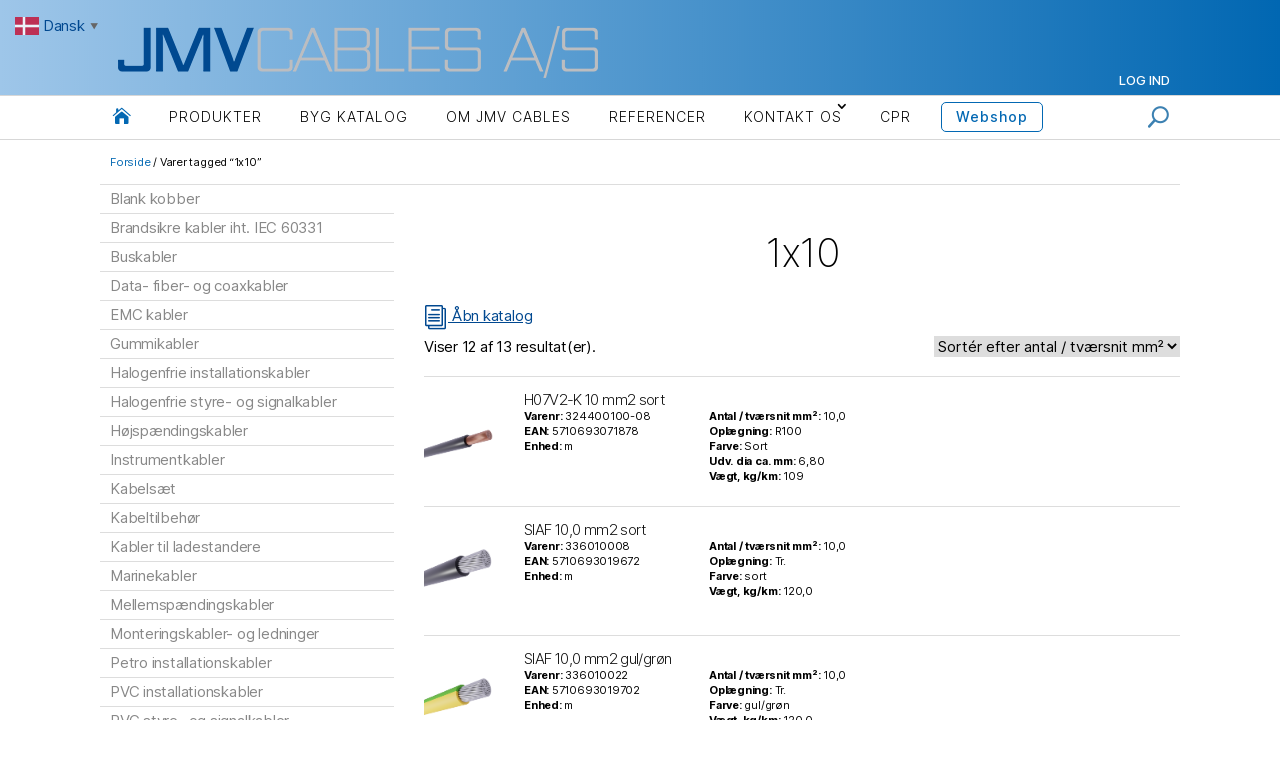

--- FILE ---
content_type: application/x-javascript
request_url: https://jmvcables.dk/wp-content/themes/twentytwenty-sevenit/custom.js?ver=1.23.8.1
body_size: 2057
content:
function getTextDim(dim, text, font) {
	var canvas = getTextDim.canvas || (getTextDim.canvas = document.createElement("canvas"));
	var context = canvas.getContext("2d");
	context.font = font;
	var metrics = context.measureText(text);
	if (dim == "width") return metrics.width;

	var d = document.createElement("span");
	d.style.font = font;
	d.textContent = text;
	document.body.appendChild(d);
	var emHeight = d.offsetHeight;
	document.body.removeChild(d);

	if (dim == "height") return emHeight;

	return 0;
}

function getOuterGap(direction,element,hasMargin) {
	var margin = parseInt(element.css("margin-" + direction),10);
	var border = parseInt(element.css("border-" + direction + "-width"),10);
	var padding = parseInt(element.css("padding-" + direction),10);
	if (!hasMargin) margin = 0;
	return margin + border + padding;
}

jQuery(function($){
	function adjustUnitPlacement() {
		var self = $(this);
		var text = self.val();

		/* CALCULATE UNIT PLACEMENT */
		var align = "left";
		var fontsize = self.css('font-size');
		var fontfamily = self.css('font-family');
		var aligngap = getOuterGap(align,self,true);
		var bottomgap = getOuterGap('bottom',self,true);
		var width = getTextDim("width", text,"" + fontsize + " " + fontfamily);
		var height = getTextDim("height", text,"" + fontsize + " " + fontfamily);
		var quantity = self.next('.quantityUnit');
		if (self.css('text-align') == "right") {
			aligngap = width = 0;
			align = "right";
			self.css('padding-right',"" + (quantity.width()+3) + "px");
		}
		var vertaligngap = (self.height() - height) / 2;
		quantity.css(align,Math.round(aligngap + width) + "px").css('bottom',Math.round(bottomgap + vertaligngap) + "px");
	}
	function antalLogic() {
		var self = $(this);
		var text = self.val();

		/* LOGIC TO ENSURE STEPS ARE PROPER */
		let step = self.attr('step');
		let unit = self.data('enhed');
		let divisor = parseInt(text) / parseInt(step);
		let divRound = Math.round(divisor);
		if (divRound < 1) divRound = 1;
		if (divRound != divisor) {
			self.val(step*divRound);
			alert("Denne vare sælges i bundter á "+step+unit+".\r\nSkriv venligst et tal der går op i "+step+".");
		}
	}
	// Adds units as well as min and steps
	function addUnitToProducts(inputs) {
		inputs.each(function(){
			var self = $(this);
			var enhed = self.data('enhed');
			var antal = self.data('antal');

			/* HANDLE MINIMUM VALUES AND STEPS */
			if (antal != "") {
				antal = parseInt(antal);
				var selfval = parseInt(self.val());
				if (selfval < antal) self.val(antal);
				self.attr('min',antal);
				self.attr('step',antal);
			}
			
			/* HANDLE UNIT PLACEMENT */
			if (enhed == "") return;
			if (self.parent().hasClass('quantityContainer')) return;
			
			self.wrap("<div class='quantityContainer'></div>");
			self.parent().append("<div class='quantityUnit'>" + enhed + "</div>");
			self.change(antalLogic);
			self.change(adjustUnitPlacement);
			self.on('keyup',adjustUnitPlacement);
			self.change();
		});
	}

	function createModal(id,header) {
		document.querySelector('#'+id)?.remove();
		let modal = document.createElement('div');
		modal.id = id;
		modal.classList.add('modal');
		modal.innerHTML = "<div class='modal-content'><div class='modal-header'><span class='close'>&times;</span><h2>"+header+"</h2></div><div class='modal-body'><p>Some modal text</p></div></div>";
		document.body.append(modal);
		modal.querySelector('.close').addEventListener('click',() => modal.style.display = "none");
		window.onclick = function(event) {
			if (event.target == modal) {
				modal.style.display = "none";
			}
		}
		return modal;
	}

	function requestPrice() {
		let button = $( this );
		let id = "request-price-modal";
		let header = "Prisforespørgsel";
		let modal = createModal(id,header);
		modal.querySelector('.modal-body').innerHTML = "<label>Mængde: <input type='text' name='qty' placeholder='F.eks. 5000m' /></label><label>Ønsket levering: <input type='text' name='shipdate' placeholder='F.eks. om 2 måneder' /></label><label>Yderligere kommentarer <textarea name='comment'></textarea></label><br><button class='et-l button'>Send forespørgsel</button>";
		modal.querySelector('.modal-body button').addEventListener('click',()=>submitRequestPrice(modal,button));
		modal.style.display = "block";
	}

	function submitRequestPrice(modal,button) {
		modal.style.display = "none";
		button.width( button.width() ).text('...');

		// set ajax data
		var data = {
			'action' : 'send_price_request',
			'sku': button.data( 'product_sku' ),
			'name': button.data( 'product_name' ),
			'qty': modal.querySelector('[name="qty"]').value,
			'shipdate': modal.querySelector('[name="shipdate"]').value,
			'comment': modal.querySelector('[name="comment"]').value
		};
	
		$.post( settings.ajaxurl, data, function( response ) {
			button.text(response.data).width('auto');
			if (response.success) {
				button.addClass('success');
			} else {
				button.addClass('fail');
			}
		});

		return false;
	}

	/* FAVORITES SECTION */
	function loadFavoriteButtons() {
		Favorites.UserFavorites();
		Favorites.getFavorites();
	}

	setTimeout(()=>{
		if (typeof Favorites !== 'undefined' && typeof Favorites.initialLoad === 'undefined') {
			loadFavoriteButtons();
		}
	},300);

	window.almComplete = function(alm){
		$('#ajax-load-more a.price-request').off('click').click(requestPrice);
		addUnitToProducts($('#ajax-load-more input[data-enhed]'));
		if (typeof Favorites !== 'undefined') {
			loadFavoriteButtons();
		}
	};
	
	$(document).on('favorites-update-all-buttons', function (){
		$('.simplefavorite-button').each(function(){
			let text = "Tilføj til favoritter";
			if ($(this).hasClass('active')) text = "Fjern fra favoritter";
			$(this).attr('title',text);
		});
	});

	$(document).on('awsShowingResults', function (){
		addUnitToProducts($('.aws-search-result input[data-enhed]'));
	});
	$( document.body ).on( 'updated_cart_totals', function(){
		addUnitToProducts($('.woocommerce-cart-form input[data-enhed]'));
	});
	setTimeout(()=>addUnitToProducts($('input[data-enhed]')),300);
	$(document).on('favorites-list-updated', function(event, favorites, intial_load){
		addUnitToProducts($('input[data-enhed]'));
		$('form[action^="?add-to-cart"]').each(function(){
			if ($(this).attr('action').indexOf('&favorites') == -1) {
				$(this).attr('action',$(this).attr('action') + '&favorites');
			}
		});
	});

	/* GET PRICE SECTION */
	$('a.price-request').click(requestPrice);

});